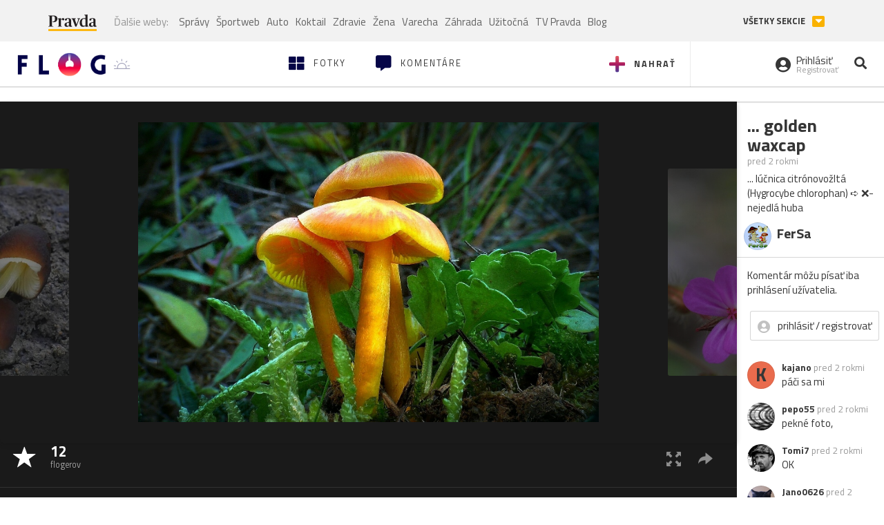

--- FILE ---
content_type: application/javascript; charset=utf-8
request_url: https://fundingchoicesmessages.google.com/f/AGSKWxUQdY00u05LlAQyon5HqQwARUIfYl7665iSF1ba2j8qZyZYHfETdoY7wUMK0xKGIyaAFptPTxGDSUFDJyJkVzBHCy2F7gSWdGBS328xiotqIjvNPsYJNtwEm87gGHxxlc8e8CA62xkcJGYy5ELtD5XUHJ3HhBr_fJw8_7kLBIn7_OqZgPEl9U06EHy1/_/easyads./chitika-ad?/resources/ads_/textad?_300x160_
body_size: -1293
content:
window['02e3ada1-7751-4b7b-a1ea-62ed0099c464'] = true;